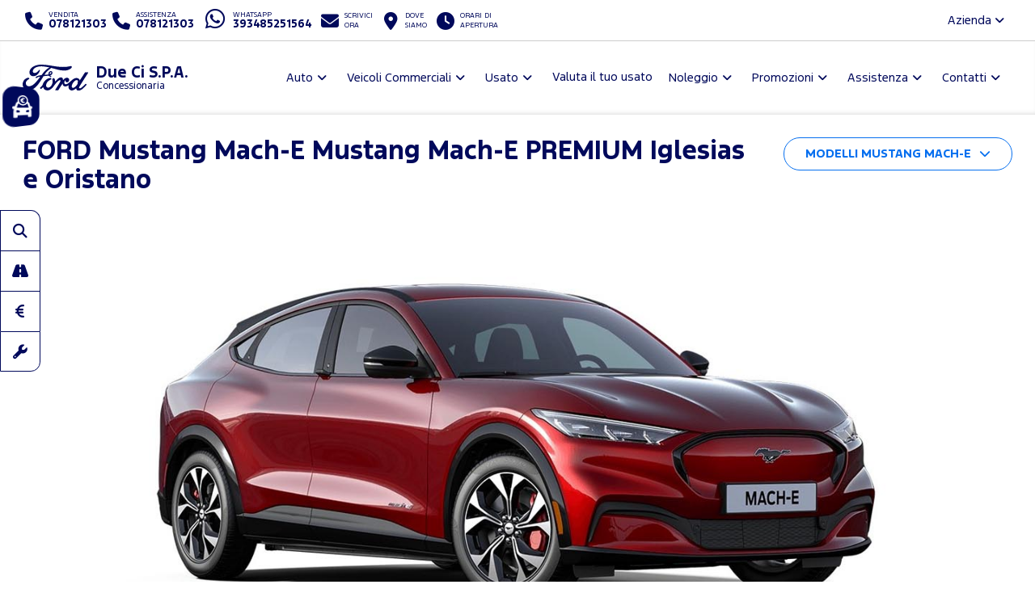

--- FILE ---
content_type: text/html; charset=utf-8
request_url: https://www.forddueci.it/ford-gamma-auto-carboniaiglesias/mustangmache/mustang-mach-e-premium-39373
body_size: 72970
content:



<!DOCTYPE html>
<html lang="it">
<head>

	<script>
		dataLayer = [];
		dataLayer.push({ "dealer": "DUE CI S.P.A." });
		var modalIds = [];

		//var _iub = _iub || [];
		// _iub.csConfiguration = {
		// 	"lang": "it"
		// };


		// _iub.csConfiguration = {
		// 	"floatingPreferencesButtonIcon": false,
		// 	"askConsentAtCookiePolicyUpdate": true,
		// 	"consentOnContinuedBrowsing": false,
		// 	"perPurposeConsent": true,
		// 	"whitelabel": true,
		// 	"lang": "it",
		// 	"siteId": 2107884,
		// 	"floatingPreferencesButtonDisplay": false, //"anchored-bottom-left",
		// 	"cookiePolicyId": 63682995,
		// 	"floatingPreferencesButtonCaption": ""
		// };
	</script>



	<meta charset="utf-8" />
	<meta http-equiv="X-UA-Compatible" content="IE=edge">
	<meta name="viewport" content="width=device-width, initial-scale=1.0" />
	
    <meta name="description" content="Ford Mustang Mach-E Mustang Mach-E PREMIUM Iglesias Oristano Carbonia disponibile da Due Ci. Scegli l&#x27;allestimento adatto a te. Scopri tutti i vantaggi e le promozioni attive su Mustang Mach-E.">

	<title>Ford Mustang Mach-E Mustang Mach-E PREMIUM Iglesias Oristano Carbonia Due Ci Concessionario Ufficiale</title>
	<link rel="shortcut icon" type="image/x-icon" href="/favicon.ico?v=tHF79FHn2GdiSUXzr6WbmtBwlxRG7EK3kmKXf27s2Co">



	<link rel="stylesheet" href="/lib/bootstrap/dist/css/bootstrap.min.css?v=Qry4suqm7ip9yo-GDpIk-955Tlh1HW9UhqHZJN9odD4" />
	<link rel="stylesheet" href="/css/site.min.css?v=61kq2E8huAExK4Yb5QVVDU3NHsxCRPCehWePQoJ3bDI" />
	<link rel="stylesheet" href="https://cdnjs.cloudflare.com/ajax/libs/font-awesome/6.5.2/css/all.min.css" integrity="sha512-SnH5WK+bZxgPHs44uWIX+LLJAJ9/2PkPKZ5QiAj6Ta86w+fsb2TkcmfRyVX3pBnMFcV7oQPJkl9QevSCWr3W6A==" crossorigin="anonymous" referrerpolicy="no-referrer" />

	<script src="https://cdnjs.cloudflare.com/ajax/libs/modernizr/2.8.3/modernizr.min.js"></script>
	
    <link href="/css/model-details.min.css?v=yMO9rbioTXAqdajF91qd6wg6mdQXmRsO0Dyg4RDSpnA" rel="stylesheet" />
    <link href="https://cdnjs.cloudflare.com/ajax/libs/OwlCarousel2/2.2.1/assets/owl.carousel.min.css" rel="stylesheet" />
    <link href="https://cdnjs.cloudflare.com/ajax/libs/photoswipe/4.1.2/photoswipe.min.css" rel="stylesheet" />
    <link href="https://cdnjs.cloudflare.com/ajax/libs/photoswipe/4.1.2/default-skin/default-skin.min.css" rel="stylesheet" />
    <link href="https://cdnjs.cloudflare.com/ajax/libs/bootstrap-datetimepicker/4.17.47/css/bootstrap-datetimepicker.min.css" rel="stylesheet" />






	<!-- Google Tag Manager -->
	<!-- End Google Tag Manager -->
	<!-- Google Tag Manager / Container for Adobe DTM -->
	<script>
		(function (w, d, s, l, i) {
			w[l] = w[l] || []; w[l].push({
				'gtm.start':
					new Date().getTime(), event: 'gtm.js'
			}); var f = d.getElementsByTagName(s)[0],
				j = d.createElement(s), dl = l != 'dataLayer' ? '&l=' + l : ''; j.async = true; j.src =
					'https://www.googletagmanager.com/gtm.js?id=' + i + dl; f.parentNode.insertBefore(j, f);
		})(window, document, 'script', 'dataLayer', 'GTM-5KD5PZV');</script>
	<!-- End Google Tag Manager -->


		<!-- Google Tag Manager for GA4 -->
		<script>
		(function (w, d, s, l, i) {
			w[l] = w[l] || []; w[l].push({
				'gtm.start':
				new Date().getTime(), event: 'gtm.js'
			}); var f = d.getElementsByTagName(s)[0],
				j = d.createElement(s), dl = l != 'dataLayer' ? '&l=' + l : ''; j.async = true; j.src =
					'https://www.googletagmanager.com/gtm.js?id=' + i + dl; f.parentNode.insertBefore(j, f);
			})(window, document, 'script', 'dataLayer', 'GTM-5P9TP5Z');
		</script>
		<!-- End Google Tag Manager for GA4 -->

		<script>
			!function (f, b, e, v, n, t, s) {
				if (f.fbq) return; n = f.fbq = function () {
					n.callMethod ?
						n.callMethod.apply(n, arguments) : n.queue.push(arguments)
				};
				if (!f._fbq) f._fbq = n; n.push = n; n.loaded = !0; n.version = '2.0';
				n.queue = []; t = b.createElement(e); t.async = !0;
				t.src = v; s = b.getElementsByTagName(e)[0];
				s.parentNode.insertBefore(t, s)
			}(window, document, 'script', 'https://connect.facebook.net/en_US/fbevents.js');
			fbq('init', '221527469178826');
		</script>
		


	<script type="application/ld+json">
		{
		"@context" : "http://schema.org",
		"@type" : "Organization",
		"url" : "https://www.forddueci.it",
		"logo": "https://www.forddueci.it/img/brand/ford-go-further.png",
		"legalName": "due ci",
		"email": "postmaster@dueci.gbsnet.it",
		"vatID": "02034130928",
		"contactPoint" : [
		{
		"@type" : "ContactPoint",
		"telephone" : "&#x2B;39078121303",
		"contactType" : "sales",
		"areaServed" : "IT"
		},
		{
		"@type" : "ContactPoint",
		"telephone" : "&#x2B;39078121303",
		"contactType" : "customer service",
		"areaServed" : "IT"
		}
		],
		"brand":
		{
		"@type" : "Organization",
		"legalName": "Ford Italia S.p.A.",
		"url": "https://www.ford.it",
		"address": {
		"@type": "PostalAddress",
		"addressLocality": "Roma, Italia",
		"postalCode": "00143",
		"streetAddress": "Via A. Argoli, 54"
		}
		},
		"memberOf":
		{
		"@type" : "Organization",
		"legalName": "Ford Italia S.p.A.",
		"url": "https://www.ford.it",
		"address": {
		"@type": "PostalAddress",
		"addressLocality": "Roma, Italia",
		"postalCode": "00143",
		"streetAddress": "Via A. Argoli, 54"
		}
		}
		}
	</script>
	<script type="application/ld+json">
		{
		"@context" : "http://schema.org",
		"@type" : "WebSite",
		"name" : "DUE CI S.P.A.",
		"url" : "https://www.forddueci.it"
		}
	</script>


	<!--Adobe-Ford data layer-->
	<script type="text/javascript">
		var digitaldata = digitaldata || {};
		digitaldata = {
			page: {
				variantName: '',
				dealerID: '63000'
			},
			vehicle: {
				nameplate: ''
			}
		};
	</script>
	
	
	

		<script src="//assets.adobedtm.com/1db89c73e928/f628046f98fe/launch-aacf9f154207.min.js" async></script>
	



</head>

<body>
	<!-- Google Tag Manager (noscript) -->
	<noscript>
		<iframe src="https://www.googletagmanager.com/ns.html?id=GTM-KR69QJ4"
				height="0" width="0" style="display:none;visibility:hidden"></iframe>
	</noscript>
	<noscript>
		<iframe src="https://www.googletagmanager.com/ns.html?id=GTM-5KD5PZV"
				height="0" width="0" style="display:none;visibility:hidden"></iframe>
	</noscript>
	<noscript>
		<iframe src="https://www.googletagmanager.com/ns.html?id=GTM-5P9TP5Z"
				height="0" width="0" style="display:none;visibility:hidden"></iframe>
	</noscript>
	<!-- End Google Tag Manager (noscript) -->

	<div id="main-container">

		<header id="header" class="hidden-print">
			<div class="container-fluid">

				<div id="top-bar">
					<ul class="contact-items list-inline">
						<li id="phone-toggle" class="dropdown visible-xs-inline-block visible-sm-inline-block">
							<a data-toggle="dropdown" href="#" class="dropdown-toggle">
								<i class="fa fa-fw fa-phone"></i>
							</a>
						</li>
						<li id="phone-main" class="dropdown-item">
							<a href="tel:078121303">
								<i class="fa fa-fw fa-phone hidden-xs hidden-sm"></i>
								<span>
									<small>Vendita</small>
									<strong class="ctc ctc-vendita">
										078121303
									</strong>
								</span>
							</a>
						</li>
						<li id="phone-service" class="dropdown-item">
							<a href="tel:078121303">
								<i class="fa fa-fw fa-phone hidden-xs hidden-sm"></i>
								<span>
									<small>Assistenza</small>
									<strong class="ctc ctc-service">
										078121303
									</strong>
								</span>
							</a>
						</li>

							<li id="phone-whatsapp">
								<a href="https://wa.me/393485251564" target="_blank">
									<i class="fab fa-fw fa-whatsapp fa-2x"></i>
									<span class="hidden-xs hidden-sm">
										<small>Whatsapp</small>
										<strong class="ctc ctc-service">393485251564</strong>
									</span>
								</a>
							</li>

							<li id="main-email">
								<a href="/contattaci-ora">
									<i class="fa fa-fw fa-envelope"></i>
									<span class="hidden-xs hidden-sm">
										<small>Scrivici <br />ora</small>
									</span>
								</a>
							</li>
						<li id="main-office">
							<a href="/dove-siamo">
								<i class="fa fa-fw fa-map-marker-alt"></i>
								<span class="hidden-xs hidden-sm">
									<small>Dove <br />siamo</small>
								</span>
							</a>
						</li>
						<li id="main-timetables" class="hidden-xs hidden-sm">
							<a href="/dove-siamo" class="scroll-to">
								<i class="fa fa-fw fa-clock"></i>
								<span class="hidden-xs">
										<small>Orari di <br />apertura</small>
								</span>
							</a>
						</li>
					</ul>
					<ul class="company-items list-inline pull-right hidden-xs hidden-sm ">
						<li id="company-nav" class="dropdown">
							<a data-toggle="dropdown">Azienda <i class="fa fa-angle-down"></i></a>
							<ul class="dropdown-menu">
								

										<li><a href="/guida-allacquisto/esplorazione-continua-carboniaiglesias">Esplorazione Continua</a></li>
								<li><a href="/guida-allacquisto/lavora-con-noi-carboniaiglesias">Lavora con noi</a></li>
							</ul>
						</li>
					</ul>
				</div>

				<nav id="header-nav" class="navbar navbar-default mega">

					

						<div class="navbar-header">
							<a class="navbar-brand d-flex align-items-center" href="/">
								<span class="brand-img">
									<img src="/img/brand/ford_oval_blue_logo.svg?v=R4QSQbKFaJMptfThcfQw2GnDRPsZ3T4iwDX-XJKn7XY" alt="due ci" />
								</span>
								<h1 class="dealer-name">
									Due Ci S.P.A.
										<span class="small d-block">Concessionaria</span>
								</h1>
							</a>
							<button type="button" class="navbar-toggle collapsed" data-toggle="collapse" data-target="#main-nav" aria-expanded="false">
								<span class="label-menu">Menu</span>
								<i class="fa fa-bars"></i>
								<i class="fa fa-times"></i>
							</button>
						</div>

						<div class="collapse navbar-collapse navbar-right" id="main-nav">
							<ul class="nav navbar-nav">

								<li class="dropdown">
									<a href="#" class="dropdown-toggle" data-toggle="dropdown" role="button" aria-haspopup="true" aria-expanded="false">Auto</a>
									<ul class="dropdown-menu">
											<li><a href="/ford-gamma-auto-carboniaiglesias">Gamma</a></li>

											<li><a href="/auto-carboniaiglesias/nuove">Pronta Consegna</a></li>
												<li><a href="/guida-allacquisto/video-consegna">Scopri la tua Ford</a></li>
												<li><a href="/assistenza/ford-pass-carboniaiglesias">Ford app</a></li>

														<li><a href="/guida-allacquisto/ricarica-domestica-carboniaiglesias">Ricarica Domestica</a></li>
														<li><a href="/guida-allacquisto/gamma-elettrica-ford-carboniaiglesias">Gamma elettrica Ford</a></li>
														<li><a href="/guida-allacquisto/gamma-ford-carboniaiglesias">Gamma Ford</a></li>
														<li><a href="/guida-allacquisto/consegna-domicilio-carboniaiglesias">Consegna a domicilio</a></li>
									</ul>
								</li>


								<li class="dropdown ">
									<a href="#" class="dropdown-toggle" data-toggle="dropdown" role="button" aria-haspopup="true" aria-expanded="false">Veicoli Commerciali</a>
									<ul class="dropdown-menu">
											<li><a href="/ford-veicoli-commerciali-gamma-carboniaiglesias">Gamma</a></li>

											<li><a href="/veicoli-commerciali-carboniaiglesias/nuove">Pronta Consegna</a></li>
												<li><a href="/assistenza/ford-pro-carboniaiglesias">Ford Pro</a></li>
												<li><a href="/assistenza/ford-service-pro-carboniaiglesias">Ford Pro Service</a></li>
												<li><a href="/assistenza/ford-liive-carboniaiglesias">FordLiive</a></li>

														<li><a href="/guida-allacquisto/veicoli-commerciali-elettrici-carboniaiglesias">Veicoli Commerciali 100% elettrici</a></li>
														<li><a href="/guida-allacquisto/intelligence-carboniaiglesias">Ford Pro&#x2122; Software</a></li>
														<li><a href="/guida-allacquisto/ricarica-carboniaiglesias">Ricarica Ford</a></li>
									</ul>
								</li>

									<li class="dropdown">
										<a href="#" class="dropdown-toggle" data-toggle="dropdown" role="button" aria-haspopup="true" aria-expanded="false">Usato</a>
										<ul class="dropdown-menu">
											<li><a href="/auto-carboniaiglesias/usate">Auto</a></li>
											<li><a href=" /veicoli-commerciali-carboniaiglesias/usate" class="">Veicoli Commerciali</a></li>
											<li><a href="/ford-approved">Programma Usato Ford Approved</a></li>
											<li><a href="/auto-carboniaiglesias?fordapproved=true" class="">Usato Ford Approved</a></li>
											<li><a href="/auto-carboniaiglesias/km0" class="hidden">Auto km 0</a></li>

										</ul>
									</li>
									<li>
										<a href="/valutazione-usato" role="button">Valuta il tuo usato</a>
									</li>



									<li class="dropdown">
										<a href="#" class="dropdown-toggle" data-toggle="dropdown" role="button" aria-haspopup="true" aria-expanded="false">Noleggio</a>
										<ul class="dropdown-menu">
													<li><a href="/noleggio-carboniaiglesias/noleggio-ford">Noleggio Ford</a></li>
											<li><a href="/promozioni-noleggio-lungo-termine-e-leasing-ford-business-carboniaiglesias">Promozioni Noleggio e Leasing</a></li>
										</ul>
									</li>
								<li class="dropdown">
									<a href="#" class="dropdown-toggle" data-toggle="dropdown" role="button" aria-haspopup="true" aria-expanded="false">Promozioni</a>
									<ul class="dropdown-menu">
												<li><a href="/promozioni-auto-carboniaiglesias">Auto</a></li>
												<li><a href="/promozioni-veicoli-commerciali-carboniaiglesias">Veicoli Commerciali</a></li>
												<li><a href="/promozioni/Vetrina-Ecobonus-2025-carboniaiglesias">Vetrina Ecobonus 2025</a></li>
									</ul>
								</li>



								<li class="dropdown">
									<a href="#" class="dropdown-toggle" data-toggle="dropdown" role="button" aria-haspopup="true" aria-expanded="false">Assistenza</a>
									<ul class="dropdown-menu">
											<li><a href="/assistenza/prenota-intervento-officina-ford-carboniaiglesias">Prenota il tagliando</a></li>
										<li><a href="/assistenza/libera-il-tuo-tempo-carboniaiglesias">Libera il tuo tempo</a></li>
											<li><a href="/promozioni-ford-value-service-5plus-carboniaiglesias">Promozioni Ford Value Service 5+</a></li>											
											<li><a href="/promozioni-pneumatici-carboniaiglesias">Promozioni Pneumatici</a></li>											
										<li><a href="/assistenza/pacchetti-manutenzione-ford-carboniaiglesias">Pacchetti di manutenzione</a></li>
										<li><a href="/assistenza/ford-protect-carboniaiglesias">Ford Protect</a></li>

													<li><a href="/assistenza/ford-liive-carboniaiglesias">FordLiive</a></li>
													<li><a href="/assistenza/ford-service-pro-carboniaiglesias">Ford Pro Service</a></li>
									</ul>
								</li>
								<li class="dropdown">
									<a href="#" class="dropdown-toggle" data-toggle="dropdown" role="button" aria-haspopup="true" aria-expanded="false">Contatti</a>
									<ul class="dropdown-menu">
										<li><a href="/dove-siamo">Concessionaria</a></li>
												<li><a href="/altre-sedi/officine">Officine</a></li>
												<li><a href="/altre-sedi/carrozzerie">Carrozzerie</a></li>
											<li><a href="/contattaci-ora">Contattaci ora</a></li>
											<li><a href="/richiedi-preventivo-ford">Chiedi un preventivo</a></li>
											<li><a href="/test-drive-ford">Prenota un test drive</a></li>
										
										<li><a href="/guida-allacquisto/lavora-con-noi-carboniaiglesias">Lavora con noi</a></li>

									</ul>
								</li>

								<li class="dropdown visible-xs visible-sm ">
									<a href="#" class="dropdown-toggle" data-toggle="dropdown" role="button" aria-haspopup="true" aria-expanded="false">L'azienda</a>
									<ul class="dropdown-menu">

												<li><a href="/guida-allacquisto/esplorazione-continua-carboniaiglesias">Esplorazione Continua</a></li>
										<li><a href="/guida-allacquisto/lavora-con-noi-carboniaiglesias">Lavora con noi</a></li>

									</ul>
								</li>


							</ul>
						</div>
					
					


				</nav>

			</div>
		</header>

		<main id="main">
			




<div id="version-details">

    <section id="page-top" class="page-headings">
        <div class="container-fluid">
            <div class="bg bg-default">
                <div class="row">
                    <div class="col-md-9 col-sm-6 col-xs-12">
                        <h1>FORD <strong> Mustang Mach-E Mustang Mach-E PREMIUM Iglesias e Oristano</strong></h1>
                    </div>
                    <div class="col-md-3 col-sm-6 col-xs-12">
                        <div id="sub-nav">
                            <div class="dropdown">
                                <button id="subNavDD" class="btn btn-block btn-default" data-target="#" data-toggle="dropdown" role="button" aria-haspopup="true" aria-expanded="false">Modelli  Mustang Mach-E</button>
                                <ul class="dropdown-menu" aria-labelledby="subNavDD">
                                    <li><a href="/ford-gamma-auto-carboniaiglesias/mustang-mach-e-31921">Introduzione</a></li>
                                        <li class=""><a href="/ford-gamma-auto-carboniaiglesias/mustangmache/mustang-mach-e-39375">Mustang Mach-E</a></li>
                                        <li class="active"><a href="/ford-gamma-auto-carboniaiglesias/mustangmache/mustang-mach-e-premium-39373">Mustang Mach-E PREMIUM</a></li>
                                        <li class=""><a href="/ford-gamma-auto-carboniaiglesias/mustangmache/mustang-mach-e-gt-39377">Mustang Mach-E GT</a></li>

                                </ul>
                            </div>
                        </div>
                    </div>
                </div>
            </div>
        </div>
    </section>

        <section id="model-slider">
            <div class="container-fluid">
                <div class="owl-carousel slide-items">
                        <div class="slide">
                            <a title=" Mustang Mach-E Mustang Mach-E PREMIUM">
                                <span class="slide-image">
                                    <picture>
                                        <img src="https://smilenet.euwest01.umbraco.io/media/14677/mustang-mach-e-awd-slider-1.jpg" alt=" Mustang Mach-E Mustang Mach-E PREMIUM" />
                                    </picture>
                                </span>
                            </a>
                        </div>


                </div>
            </div>
        </section>

    <section id="model-promo">
        <div class="container-fluid">
            <div class="bg bg-default shadow-default">
                <div class="promo-item">
                    <div class="row">

                            <div class="col-sm-12">
                                <div class="promo-link"><a href="/promozioni-auto-carboniaiglesias/mustangmache-35100">Scopri le promozioni <i class="fa fa-fw fa-chevron-right"></i></a></div>
                            </div>


                    </div>
                </div>
            </div>
        </div>
    </section>

    <section id="model-form" class="">
        <div class="container-fluid">
            <ul class="nav nav-tabs" role="tablist">
                <li role="presentation" class="active"><a href="#model-form-info" data-form="#model-form-info" aria-controls="model-form-info" role="tab" data-toggle="tab">Preventivo</a></li>
                <li role="presentation"><a href="#model-form-testdrive" data-form="#model-form-testdrive" aria-controls="model-form-testdrive" role="tab" data-toggle="tab">Test drive</a></li>
            </ul>
            <div class="tab-content leadTab">

                <div role="tabpanel" class="tab-pane fade in active" id="model-form-info">

                    <div class="form-disclaimer intro">
                        <p>
                            La Ford Italia S.p.A. tratterà i tuoi dati personali riportati di seguito per dar corso alla tua richiesta. I tuoi dati potranno essere condivisi con il FordPartner per consentirci di evadere la tua richiesta.
                            Per maggiori informazioni sul trattamento dei tuoi dati, l'eventuale trasferimento all'estero nonchè sui tuoi diritti, si prega di consultare l'<a href="/privacy" target="_blank">Informativa Privacy</a> della Ford.
                        </p>
                    </div>

                    <form method="post" class="form row" id="formInfo">
                        <input type="hidden" name="category_id" id="category_id" value="1" />
                        <input type="hidden" name="modello_interesse" id="modello_interesse" value=" Mustang Mach-E" />
                        <input type="hidden" name="privacy_sms" id="privacy_sms" value="no" />
                        <input type="hidden" name="privacy_postale" id="privacy_postale" value="no" />


                        <div class="form-group required col-md-3 col-sm-6 col-xs-12">
                            <input id="nome" name="nome" type="text" class="form-control" maxlength="50" placeholder="Nome*" required />
                        </div>

                        <div class="form-group required col-md-3 col-sm-6 col-xs-12">
                            <input id="cognome" name="cognome" type="text" class="form-control" maxlength="80" placeholder="Cognome*" required />
                        </div>

                        <div class="form-group required col-md-3 col-sm-6 col-xs-12">
                            <input id="email" name="email" type="email" class="form-control" maxlength="100" placeholder="E-mail*" required />
                        </div>

                        <div class="form-group required col-md-3 col-sm-6 col-xs-12">
                            <input id="telefono" name="telefono" type="tel" class="form-control" maxlength="25" placeholder="Telefono*" required />
                        </div>


                        <div class="form-group required col-md-12 col-sm-12 col-xs-12">
                            <textarea id="note" name="note" rows="2" maxlength="500" class="form-control" placeholder="Messaggio*" required>Desidero essere contattato per maggiori informazioni e preventivi su FORD  Mustang Mach-E Mustang Mach-E PREMIUM</textarea>
                        </div>

                        <div class="col-md-12 col-sm-12 col-xs-12">

                            <div class="form-group hidden">
                                <div class="checkbox">
                                    <label for="privacy_servizio">
                                        <input id="privacy_servizio" name="privacy_servizio" type="checkbox" value="si" maxlength="3" checked />
                                        Acconsento al <a href="/privacy" target="_blank">trattamento dei dati</a>
                                    </label>
                                    <span class="error-label hidden">Per proseguire è necessario dare il consenso</span>
                                </div>
                            </div>

                            <div class="form-disclaimer marketing" id="form-disclaimer-mrk">

                                <h5>
                                    <a class="mrk-ford-title collapsed" role="button" data-toggle="collapse" data-parent="#mrk-ford" href="#mrk-ford" aria-expanded="true" aria-controls="mrk-ford">Comunicazioni Marketing Ford</a>
                                </h5>
                                <label class="radio-inline"><input type="radio" id="privacy_mail_si" name="privacy_mail" value="si" required><strong>Acconsento</strong></label>
                                <label class="radio-inline"><input type="radio" id="privacy_mail_no" name="privacy_mail" value="no" required><strong>Non acconsento</strong></label>
                                <div id="mrk-ford" class="collapse" role="tabpanel" aria-labelledby="form-disclaimer-mrk">
                                    <p>
                                        Letta l’<a href="/privacy" target="_blank"><strong>Informativa Privacy</strong></a> che ti preghiamo di leggere, acconsenti al trattamento dei tuoi dati personali per finalità di marketing tramite e-mail, posta, sms e telefono fisso/mobile con o senza operatore.
                                    </p>
                                </div>

                            </div>


                            <div class="form-disclaimer marketing " id="form-disclaimer-partnermrk">
                                <h5>
                                    <a class="mrk-ford-title collapsed" role="button" data-toggle="collapse" data-parent="#mrk-partner-ford" href="#mrk-partner-ford" aria-expanded="true" aria-controls="mrk-partner-ford">
                                        Comunicazioni dei dati al Ford Partner Due Ci per attività di Marketing
                                    </a>
                                </h5>
                                <label class="radio-inline"><input type="radio" name="privacy_telefono" required value="si"><strong>Acconsento</strong></label>
                                <label class="radio-inline"><input type="radio" name="privacy_telefono" required value="no"><strong>Non acconsento</strong></label>
                                <div id="mrk-partner-ford" class="collapse" role="tabpanel" aria-labelledby="form-disclaimer-partnermrk">
                                    <p>
                                        Con il tuo consenso la Ford Italia S.p.A. comunicherà i tuoi dati personali al Ford Partner Due Ci che li potrà trattare per inviare comunicazioni commerciali e/o promozionali su prodotti e servizi da questi offerti, nonchè effettuare ricerche di mercato (“Marketing terze Parti).
                                        Letta l’<a href="/privacy-ford-partner" target="_blank"><strong>informativa Privacy</strong></a>, acconsenti al trattamento dei tuoi dati personali per finalità di marketing tramite e-mail, posta, sms e telefono fisso/mobile con o senza operatore.
                                    </p>
                                </div>
                            </div>



                            <div class="form-submit">
                                <input type="submit" value="Invia la richiesta" class="btn btn-block btn-primary" />
                            </div>

                        </div>

                    <input name="__RequestVerificationToken" type="hidden" value="CfDJ8Mu6LGGXif9GlhgUEaTyBKPjNjiA_61PG6Kj5iWDd3oG5HhUstnLHWyDWvtgd7QRrnvTqmmKar_C1lUGTl6pCI8Q0HQ3NwqiNY4ssH6q4OPo8qRyS6lxaHcLq6JvrgpdkF67fbyay5r3Tv9UWJUWSUY" /></form>

                </div>

                <div role="tabpanel" class="tab-pane fade leadTab" id="model-form-testdrive">

                    <div class="form-disclaimer intro">
                        <p>
                            Ford Italia S.p.A. tratterà i tuoi dati personali riportati di seguito per dar corso alla tua richiesta e per fornire le informazioni che hai richiesto. I tuoi dati potranno essere condivisi con il FordPartner per consentirci di evadere la tua richiesta.
                            Per maggiori informazioni sul trattamento dei tuoi dati, l'eventuale trasferimento all'estero nonché sui tuoi diritti, si prega di consultare l'<a href="/privacy" target="_blank">Informativa Privacy</a> della Ford.
                        </p>
                        <p>
                            <h6>QUESTA NON È UNA PRENOTAZIONE: SARAI RICONTATTATO DAI NOSTRI CONSULENTI PER CONFERMARE DATA E ORA DEL TEST DRIVE</h6>
                        </p>
                    </div>

                    <form method="post" class="form row" id="formTestDrive">
                        <input type="hidden" name="category_id" id="category_id" value="3" />
                        <input type="hidden" name="modello_interesse" id="modello_interesse" value=" Mustang Mach-E" />
                        <input type="hidden" name="privacy_sms" id="privacy_sms" value="no" />


                        <div class="form-group required col-md-3 col-sm-6 col-xs-12">
                            <input id="nome" name="nome" type="text" class="form-control" maxlength="50" placeholder="Nome*" required />
                        </div>

                        <div class="form-group required col-md-3 col-sm-6 col-xs-12">
                            <input id="cognome" name="cognome" type="text" class="form-control" maxlength="80" placeholder="Cognome*" required />
                        </div>

                        <div class="form-group required col-md-3 col-sm-6 col-xs-12">
                            <input id="email" name="email" type="email" class="form-control" maxlength="100" placeholder="E-mail*" required />
                        </div>

                        <div class="form-group required col-md-3 col-sm-6 col-xs-12">
                            <input id="telefono" name="telefono" type="tel" class="form-control" maxlength="25" placeholder="Telefono*" required />
                        </div>


                        <div class="form-group col-md-3 col-sm-6 col-xs-12">
                            <div class="input-group datepicker" id="service-date">
                                <input id="preferenza_data" name="preferenza_data" type="text" class="form-control" maxlength="30" placeholder="Preferenza appuntamento" />
                                <span class="input-group-addon">
                                    <span class="fa fa-calendar"></span>
                                </span>
                            </div>
                        </div>

                        <div class="form-group required col-md-9 col-sm-12 col-xs-12">
                            <textarea id="note" name="note" rows="2" maxlength="500" class="form-control" placeholder="Messaggio*" required>Desidero essere contattato per un test drive su FORD  Mustang Mach-E Mustang Mach-E PREMIUM</textarea>
                        </div>

                        <div class="col-md-12 col-sm-12 col-xs-12">

                            <div class="form-group privacy hidden">
                                <div class="checkbox">
                                    <label for="privacy_servizio">
                                        <input id="privacy_servizio" name="privacy_servizio" type="checkbox" value="si" maxlength="3" checked />
                                        Acconsento al <a href="/privacy" target="_blank">trattamento dei dati</a>
                                    </label>
                                    <span class="error-label hidden">Per proseguire è necessario dare il consenso</span>
                                </div>
                            </div>


                            <div class="form-disclaimer marketing" id="form-disclaimer-mrk">
                                <h5>
                                    <a class="mrk-ford-title collapsed" role="button" data-toggle="collapse" data-parent="#mrk-ford2" href="#mrk-ford2" aria-expanded="true" aria-controls="mrk-ford2">Comunicazioni Marketing Ford</a>
                                </h5>

                                <label class="radio-inline"><input type="radio" name="privacy_mail" value="si" required><strong>Acconsento</strong></label>
                                <label class="radio-inline"><input type="radio" name="privacy_mail" value="no" required><strong>Non acconsento</strong></label>

                                <div id="mrk-ford2" class="collapse" role="tabpanel" aria-labelledby="form-disclaimer-mrk">
                                    <p>
                                        Letta l’<a href="/privacy" target="_blank"><strong>Informativa Privacy</strong></a> che ti preghiamo di leggere, acconsenti al trattamento dei tuoi dati personali per finalità di marketing tramite e-mail, posta, sms e telefono fisso/mobile con o senza operatore.
                                    </p>
                                </div>
                            </div>


                            <div class="form-disclaimer marketing " id="form-disclaimer-partnermrk">
                                <h5>
                                    <a class="mrk-ford-title collapsed" role="button" data-toggle="collapse" data-parent="#mrk-partner-ford2" href="#mrk-partner-ford2" aria-expanded="true" aria-controls="mrk-partner-ford2">
                                        Comunicazioni dei dati al Ford Partner Due Ci per attività di Marketing
                                    </a>
                                </h5>
                                <label class="radio-inline"><input type="radio" name="privacy_telefono" required value="si"><strong>Acconsento</strong></label>
                                <label class="radio-inline"><input type="radio" name="privacy_telefono" required value="no"><strong>Non acconsento</strong></label>
                                <div id="mrk-partner-ford2" class="collapse" role="tabpanel" aria-labelledby="form-disclaimer-partnermrk">
                                    <p>
                                        Con il tuo consenso la Ford Italia S.p.A. comunicherà i tuoi dati personali al Ford Partner Due Ci che li potrà trattare per inviare comunicazioni commerciali e/o promozionali su prodotti e servizi da questi offerti, nonchè effettuare ricerche di mercato (“Marketing terze Parti).
                                        Letta l’<a href="/privacy-ford-partner" target="_blank"><strong>informativa Privacy</strong></a>, acconsenti al trattamento dei tuoi dati personali per finalità di marketing tramite e-mail, posta, sms e telefono fisso/mobile con o senza operatore.
                                    </p>
                                </div>
                            </div>

                            <div class="form-disclaimer marketing" id="form-disclaimer-partnermrk">
                                <h5>
                                    <a class="mrk-ford-title collapsed" role="button" data-toggle="collapse" data-parent="#mrk-partner-ford-profilazione" href="#mrk-partner-ford-profilazione" aria-expanded="true" aria-controls="mrk-partner-ford-profilazione">
                                        Consenso alla profilazione
                                    </a>
                                </h5>
                                <label class="radio-inline"><input type="radio" name="privacy_postale" required value="si"><strong>Acconsento</strong></label>
                                <label class="radio-inline"><input type="radio" name="privacy_postale" required value="no"><strong>Non acconsento</strong></label>
                                <div id="mrk-partner-ford-profilazione" class="collapse" role="tabpanel" aria-labelledby="form-disclaimer-partnermrk-profilazione">
                                    <p>
                                        Attività di profilazione al fine di migliorare l'offerta di prodotti e servizi, come indicato al paragrafo "Modalità di utilizzo dei tuoi dati personali" della
                                        <a href="/privacy" target="_blank"><strong>Informativa Privacy</strong></a>
                                    </p>
                                </div>
                            </div>


                            <div class="form-submit">
                                <input type="submit" value="Invia la richiesta" class="btn btn-block btn-primary" />
                            </div>

                        </div>

                    <input name="__RequestVerificationToken" type="hidden" value="CfDJ8Mu6LGGXif9GlhgUEaTyBKPjNjiA_61PG6Kj5iWDd3oG5HhUstnLHWyDWvtgd7QRrnvTqmmKar_C1lUGTl6pCI8Q0HQ3NwqiNY4ssH6q4OPo8qRyS6lxaHcLq6JvrgpdkF67fbyay5r3Tv9UWJUWSUY" /></form>
                </div>

            </div>
        </div>
    </section>



    <section id="version-specs">
        <div class="container-fluid">

            <ul class="nav nav-tabs" role="tablist">
                <li role="presentation" class="active"><a href="#model-engines" aria-controls="model-engines" role="tab" data-toggle="tab">Motorizzazioni</a></li>
                <li role="presentation"><a href="#model-dimensions" aria-controls="model-dimensions" role="tab" data-toggle="tab">Dimensioni</a></li>
            </ul>

            <div class="bg bg-light">
                <div class="tab-content">

                    <div role="tabpanel" class="tab-pane fade in active" id="model-engines">
                            <h3>5 porte</h3>
                            <div class="table-responsive">
                                <table class="table">
                                    <thead>
                                        <tr>
                                            <th>Motore</th>
                                            <th>Alimentazione</th>
                                            <th>Cambio</th>
                                            <th>Trazione</th>
                                            <th>Consumi ed emissioni WLTP</th>
                                            <th>Classe Emissioni</th>
                                        </tr>
                                    </thead>
                                    <tbody>
                                        <tr>
                                            <td>Extended Range 294CV (216 KW)</td>
                                            <td>Elettrica</td>
                                            <td>Automatico</td>
                                            <td>AWD</td>
                                        <td>

                                                    Emissioni CO2 ciclo misto: 0 g/km <br />
                                                
                                                    Consumo carburante Molto Alto: n.d. l/100 km<br />
                                                
                                                    Consumo carburante Alto: n.d. l/100 km<br />
                                                
                                                    Consumo carburante Basso: n.d. l/100 km<br />
                                                
                                                    Consumo carburante Medio: n.d. l/100 km<br />
                                                
                                                    Consumo carburante Misto: 17,3 kWh l/100 km
                                                                                        </td>
                                            <td>Euro 6,2</td>
                                        </tr>
                                        <tr>
                                            <td>Standard Range 269CV (198 KW)</td>
                                            <td>Elettrica</td>
                                            <td>Automatico</td>
                                            <td>Posteriore</td>
                                        <td>

                                                    Emissioni CO2 ciclo misto: 0 g/km <br />
                                                
                                                    Consumo carburante Molto Alto: n.d. l/100 km<br />
                                                
                                                    Consumo carburante Alto: n.d. l/100 km<br />
                                                
                                                    Consumo carburante Basso: n.d. l/100 km<br />
                                                
                                                    Consumo carburante Medio: n.d. l/100 km<br />
                                                
                                                    Consumo carburante Misto: 19,5 kWh l/100 km
                                                                                        </td>
                                            <td>Euro 6,2</td>
                                        </tr>
                                        <tr>
                                            <td>Extended Range 351CV (258 KW)</td>
                                            <td>Elettrica</td>
                                            <td>Automatico</td>
                                            <td>Posteriore</td>
                                        <td>

                                                    Emissioni CO2 ciclo misto: 0 g/km <br />
                                                
                                                    Consumo carburante Molto Alto: n.d. l/100 km<br />
                                                
                                                    Consumo carburante Alto: n.d. l/100 km<br />
                                                
                                                    Consumo carburante Basso: n.d. l/100 km<br />
                                                
                                                    Consumo carburante Medio: n.d. l/100 km<br />
                                                
                                                    Consumo carburante Misto: 18,8 kWh l/100 km
                                                                                        </td>
                                            <td>Euro 6,2</td>
                                        </tr>
                                    </tbody>
                                </table>
                            </div>
                    </div>

                    <div role="tabpanel" class="tab-pane fade" id="model-dimensions">
                            <h3>5 porte</h3>
                            <div class="table-responsive">
                                <table class="table text-right">
                                    <tbody>
                                        <tr>
                                            <th>Altezza (mm)</th>
                                            <td>1624</td>
                                        </tr>
                                        <tr>
                                            <th>Lunghezza (mm)</th>
                                            <td>1881</td>
                                        </tr>
                                        <tr>
                                            <th>Larghezza (mm)</th>
                                            <td>4713</td>
                                        </tr>
                                        <tr>
                                            <th>Bagagliaio (l)</th>
                                            <td>402</td>
                                        </tr>
                                    </tbody>
                                </table>
                            </div>
                    </div>

                </div>
            </div>

        </div>
    </section>

    <section id="model-cta" class="">
        <div class="container-fluid">
            <div class="bg bg-default text-center">
                <a class="btn btn-primary btn-block-xs scroll-to" href="#model-form">Richiedi un preventivo</a>
            </div>
        </div>
    </section>







        <div class="lineup-disclaimer text-muted small">
            <hr />
            <div class="bg">
                <h5>Informativa</h5>
                <p>Alcuni aspetti e dettagli dei prodotti descritti potrebbero aver subito modifiche dopo la redazione dei contenuti del presente sito anche per motivi legati alla produzione. Pertanto, alcuni dati relativi a dotazioni, esterni, prestazioni, dimensioni e pesi, consumo di carburante, costi di gestione etc. sono da considerarsi puramente indicativi. Inoltre, i prezzi di quanto riportato possono essere soggetti a modifiche o riportare eventuali errori. I prezzi inoltre si intendono raccomandati e non vincolanti per la rete dei Concessionari Autorizzati Ford. Le foto sono a scopo puramente illustrativo e alcune potrebbero mostrare accessori ed equipaggiamenti disponibili solo su richiesta. I colori disponibili potrebbero variare per motivi tecnici. Prezzi, equipaggiamenti di base, disposizioni e conseguenze legislative, giuridiche e fiscali valgono solo per l’Italia. Per ricevere informazioni più aggiornate si prega quindi di rivolgersi ad uno Showroom Ford.</p>
<p> </p>
            </div>
        </div>

</div>

<div id="sticky-cta" class="visible-xs visible-sm">
    <div class="container-fluid">
        <div class="row">
            <div class="col-xs-6">
                <a href="tel:078121303" class="btn btn-success btn-sm btn-block ctc ctc-vendita"><span>Chiamaci</span></a>
            </div>
            <div class="col-xs-6 ">
                <a href="#model-form" class="btn btn-primary btn-sm btn-block scroll-to">Preventivo</a>
            </div>
        </div>
    </div>
</div>

<div class="pswp" tabindex="-1" role="dialog" aria-hidden="true">
    <div class="pswp__bg"></div>
    <div class="pswp__scroll-wrap">
        <div class="pswp__container">
            <div class="pswp__item"></div>
            <div class="pswp__item"></div>
            <div class="pswp__item"></div>
        </div>
        <div class="pswp__ui pswp__ui--hidden">
            <div class="pswp__top-bar">
                <div class="pswp__counter"></div>
                <button class="pswp__button pswp__button--close" title="Chiudi (Esc)"></button>
                <button class="pswp__button pswp__button--share" title="Condividi"></button>
                <button class="pswp__button pswp__button--fs" title="Fullscreen"></button>
                <button class="pswp__button pswp__button--zoom" title="Zoom"></button>
                <div class="pswp__preloader">
                    <div class="pswp__preloader__icn">
                        <div class="pswp__preloader__cut">
                            <div class="pswp__preloader__donut"></div>
                        </div>
                    </div>
                </div>
            </div>
            <div class="pswp__share-modal pswp__share-modal--hidden pswp__single-tap">
                <div class="pswp__share-tooltip"></div>
            </div>
            <button class="pswp__button pswp__button--arrow--left" title="Precedente (freccia sx)"></button>
            <button class="pswp__button pswp__button--arrow--right" title="Successiva (freccia dx)"></button>
            <div class="pswp__caption">
                <div class="pswp__caption__center"></div>
            </div>
        </div>
    </div>
</div>



		</main>

		<div id="sticky-nav" class="hidden-print visible-md visible-lg">
			<a class="btn btn-default _btn-primary" href="/auto-carboniaiglesias">
				<i class="fa fa-fw fa-search"></i>
				<span>Ricerca auto</span>
			</a>
				<a class="btn btn-default _btn-primary" href="/test-drive-ford">
					<i class="fa fa-fw fa-road"></i>
					<span>Prenota un Test drive</span>
				</a>
				<a class="btn btn-default _btn-primary" href="/richiedi-preventivo-ford">
					<i class="fa fa-fw fa-euro-sign"></i>
					<span>Chiedi un Preventivo</span>
				</a>
				<a class="btn btn-default _btn-primary" href="/assistenza/prenota-intervento-officina-ford-carboniaiglesias">
					<i class="fa fa-fw fa-wrench"></i>
					<span>Prenota il Tagliando</span>
				</a>
		</div>


		<div id="container-tradein" class="">
			<div id="panel-tradein">
				<div>
					<h4>Quanto vale il mio usato?</h4>
					<p>Inserisci targa, allestimento e chilometraggio. Conferma i dati e calcoleremo il valore del tuo usato!</p>
					<a href="/valutazione-usato" class="btn btn-primary">Valuta il tuo usato</a>
				</div>

				<div class="hidden">
					<h4>La tua valutazione usato</h4>
					<ul class="list-inline mb-2">
						<li class="list-inline-item"><strong>Targa:</strong> </li>
						<li class="list-inline-item"><strong>Modello:</strong> </li>
						<li class="list-inline-item"><strong>Km:</strong> </li>
						<li class="list-inline-item"><strong>Quotazione:</strong> &euro; n.d.</li>
					</ul>

					<div class="btn-group btn-group-sm" role="group">
						<a class="btn btn-default" href="/valutazione-usato"><i class="fas fa-plus"></i> Nuova valutazione</a>
					</div>
				</div>
			</div>
			<div id="container-btn-tradein">
				<button type="button" id="btn-panel-tradein"><img src="/img/trade-in/tradein-ico.svg" loading="lazy" /></button>
			</div>
		</div>




		<!-- sticky nav mobile -->
		<div id="sticky-nav" class="hidden-print hidden-md hidden-lg">
			<a role="button" data-trigger="focus" tabindex="0" class="btn btn-default _btn-primary popovers" data-toggle="popover" data-placement="top" title="" data-content="<a href='/auto-carboniaiglesias' class='h3'>Ricerca auto <i class='fa fa-chevron-right fa-fw'></i></a>">
				<i class="fa fa-fw fa-search"></i>
				<span class="hidden"><strong>Ricerca auto</strong></span>
			</a>
				<a role="button" data-trigger="focus" tabindex="1" class="btn btn-default _btn-primary popovers" data-toggle="popover" data-placement="top" title="" data-content="<a href='/test-drive-ford' class='h3'>Prenota un Test drive <i class='fa fa-chevron-right fa-fw'></i></a>">
					<i class="fa fa-fw fa-road"></i>
					<span class="hidden">Prenota un <strong>Test drive</strong></span>
				</a>
				<a role="button" data-trigger="focus" tabindex="2" class="btn btn-default _btn-primary popovers" data-toggle="popover" data-placement="top" title="" data-content="<a href='/richiedi-preventivo-ford' class='h3'>Chiedi un Preventivo <i class='fa fa-chevron-right fa-fw'></i></a>">
					<i class="fa fa-fw fa-euro-sign"></i>
					<span class="hidden">Chiedi un <strong>Preventivo</strong></span>
				</a>
				<a role="button" data-trigger="focus" tabindex="3" class="btn btn-default _btn-primary popovers" data-toggle="popover" data-placement="top" title="" data-content="<a href='/assistenza/prenota-intervento-officina-ford-carboniaiglesias' class='h3'>Prenota il Tagliando <i class='fa fa-chevron-right fa-fw'></i></a>">
					<i class="fa fa-fw fa-wrench"></i>
					<span class="hidden">Prenota il <strong>Tagliando</strong></span>
				</a>
		</div>

		<div id="scroll-top" class="hidden-xs hidden-print">
			<span class="icon scroll-to"><i class="fa fa-4x fa-angle-up"></i></span>
		</div>


		

			<footer id="footer" class="hidden-print">
				<div class="container-fluid">

					<nav id="footer-nav">
						<ul class="nav nav-pills">
							<li>
								<a href="/"><i class='fa fa-home'></i></a>
							</li>
								<li>
									<a href="/ford-gamma-auto-carboniaiglesias">Auto</a>
								</li>
								<li>
									<a href="/ford-veicoli-commerciali-gamma-carboniaiglesias">Veicoli Commerciali</a>
								</li>

								<li>
									<a href="/auto-carboniaiglesias/usate">Usato</a>
								</li>
							<li>
								<a href="/promozioni">Promozioni</a>
							</li>
								<li>
									<a href="/assistenza/prenota-intervento-officina-ford-carboniaiglesias">Assistenza</a>
								</li>
							<li>
								<a href="/dove-siamo">Contatti</a>
							</li>
						</ul>
					</nav>

					<div id="footer-main">

						<a role="button" data-toggle="collapse" href="#collapseContainerOfficeFooter" aria-expanded="false" aria-controls="collapseContainerOfficeFooter" class="mostraSediFooter btn btn-default"><span>Mostra</span> <span>Nascondi</span> le sedi (2)</a>

						<div class="row office-items collapse" id="collapseContainerOfficeFooter">
								<div class="col-xs-12 col-sm-6 col-md-4">
									<div class="office ">
										<h5 class="office-name"><a href="/dove-siamo/due-ci-spa-iglesias-6842"><span>Ford Due Ci S.P.A. Iglesias</span></a></h5>
										<a role="button" data-toggle="collapse" href="#collapseFooterOffice-6842" aria-expanded="true" aria-controls="collapseFooterOffice-6842">
											Servizi offerti [<i class="fa-solid fa-plus"></i><i class="fa-solid fa-minus"></i>]
										</a>
										<div class="office-services collapse in" id="collapseFooterOffice-6842">
												<span class="label label-default">Vendita autoveicoli</span>
												<span class="label label-default">Veicoli commerciali</span>
												<span class="label label-default">Veicoli elettrici</span>
												<span class="label label-default">Centro usato</span>
												<span class="label label-default">Assistenza autoveicoli</span>
												<span class="label label-default">Assistenza veicoli commerciali</span>
												<span class="label label-default">Assistenza veicoli elettrici</span>
												<span class="label label-default">Vendita ricambi e accessori</span>
										</div>
										<div>
											<div class="office-address">
 Via Andromeda - 09016 Localit&#xE0; Sa Stoia, Iglesias (CI)
											</div>
												<div class="office-phone">
													<a href="tel:078121303"><strong>Tel.</strong> 078121303</a>
												</div>
										</div>
										
									</div>
								</div>
								<div class="col-xs-12 col-sm-6 col-md-4">
									<div class="office ">
										<h5 class="office-name"><a href="/dove-siamo/due-ci-spa-oristano-6808"><span>Ford Due Ci S.P.A. Oristano</span></a></h5>
										<a role="button" data-toggle="collapse" href="#collapseFooterOffice-6808" aria-expanded="true" aria-controls="collapseFooterOffice-6808">
											Servizi offerti [<i class="fa-solid fa-plus"></i><i class="fa-solid fa-minus"></i>]
										</a>
										<div class="office-services collapse in" id="collapseFooterOffice-6808">
												<span class="label label-default">Vendita autoveicoli</span>
												<span class="label label-default">Veicoli commerciali</span>
												<span class="label label-default">Centro usato</span>
												<span class="label label-default">Assistenza autoveicoli</span>
												<span class="label label-default">Assistenza veicoli commerciali</span>
												<span class="label label-default">Vendita ricambi e accessori</span>
										</div>
										<div>
											<div class="office-address">
 Via Romagna, 19 - 09170  Oristano (OR)
											</div>
												<div class="office-phone">
													<a href="tel:0783181881"><strong>Tel.</strong> 0783181881</a>
												</div>
										</div>
										
									</div>
								</div>

								<div id="footer-social" class="col-md-4 col-sm-6">
									<p class="small">Seguici anche su</p>
									<ul class="list-inline social-links">
											<li class="facebook"><a href="https://www.facebook.com/DUECIAutoIglesiasCarboniaOristano" rel="nofollow" target="_blank" title="Seguici su Facebook"><i class="fab fa-fw fa-facebook-f"></i></a></li>
											<li class="instagram"><a href="https://www.instagram.com/forddueci/" rel="nofollow" target="_blank" title="Seguici su Instagram"><i class="fab fa-fw fa-instagram"></i></a></li>
											<li class="whatsapp"><a href="https://wa.me/393485251564" rel="nofollow" target="_blank" title="Contattaci su WhatsApp"><i class="fab fa-fw fa-whatsapp"></i></a></li>
									</ul>
								</div>
						</div>
					</div>

					<div id="footer-utils">
						<div class="row">
							<div class="col-sm-4 legal-info">
								<p>
									<strong>Due Ci S.P.A.</strong><br />
									REA: 02034130928 - P.IVA: 02034130928<br />
									Capitale Sociale: Euro 100.000 i.v.
								</p>
							</div>
							<div class="col-sm-8 footer-links">
								<ul class="list-inline">
									<li><a href="/privacy">Privacy Policy Ford Italia</a></li>

										<li><a href="https://www.iubenda.com/privacy-policy/63682995/full-legal" class="iubenda-nostyle no-brand iubenda-embed" title="Privacy Policy ">Privacy Policy Due Ci S.P.A.</a></li>
										<li><a href="https://www.iubenda.com/privacy-policy/63682995/cookie-policy" class="iubenda-nostyle no-brand iubenda-embed" title="Cookie Policy ">Cookie Policy</a></li>
										<li><a href="#" class="iubenda-cs-preferences-link">Impostazioni cookie</a></li>

									<li><a href="/termini-e-condizioni">Termini e condizioni</a></li>
									<li><a href="https://www.smilenet.it/?utm_source=dwsford&utm_medium=credits&utm_campaign=dwsford_referrals" target="_blank" title="Smilenet - Automotive Digital Marketing">Credits</a></li>
								</ul>
							</div>
						</div>

					</div>

				</div>
			</footer>

		


	</div>



	<script src="https://cdnjs.cloudflare.com/ajax/libs/modernizr/2.8.3/modernizr.min.js" defer></script>
	<script src="https://cdnjs.cloudflare.com/ajax/libs/picturefill/3.0.3/picturefill.min.js" defer></script>



			<script type="text/javascript">(function (w, d) { var loader = function () { var s = d.createElement("script"), tag = d.getElementsByTagName("script")[0]; s.src = "https://cdn.iubenda.com/iubenda.js"; tag.parentNode.insertBefore(s, tag); }; if (w.addEventListener) { w.addEventListener("load", loader, false); } else if (w.attachEvent) { w.attachEvent("onload", loader); } else { w.onload = loader; } })(window, document);</script>
		

			<script src="https://cdn.jsdelivr.net/npm/node-forge@0.7.0/dist/forge.min.js" defer></script>
		

	
	
		<script src="https://ajax.aspnetcdn.com/ajax/jquery/jquery-2.2.0.min.js" crossorigin="anonymous" integrity="sha384-K+ctZQ+LL8q6tP7I94W+qzQsfRV2a+AfHIi9k8z8l9ggpc8X+Ytst4yBo/hH+8Fk">
		</script>
<script>(window.jQuery||document.write("\u003Cscript src=\u0022/lib/jquery/dist/jquery.min.js\u0022 crossorigin=\u0022anonymous\u0022 integrity=\u0022sha384-K\u002BctZQ\u002BLL8q6tP7I94W\u002BqzQsfRV2a\u002BAfHIi9k8z8l9ggpc8X\u002BYtst4yBo/hH\u002B8Fk\u0022\u003E\u003C/script\u003E"));</script>
		<script src="https://ajax.aspnetcdn.com/ajax/bootstrap/3.3.7/bootstrap.min.js" crossorigin="anonymous" integrity="sha384-Tc5IQib027qvyjSMfHjOMaLkfuWVxZxUPnCJA7l2mCWNIpG9mGCD8wGNIcPD7Txa">
		</script>
<script>(window.jQuery && window.jQuery.fn && window.jQuery.fn.modal||document.write("\u003Cscript src=\u0022/lib/bootstrap/dist/js/bootstrap.min.js\u0022 crossorigin=\u0022anonymous\u0022 integrity=\u0022sha384-Tc5IQib027qvyjSMfHjOMaLkfuWVxZxUPnCJA7l2mCWNIpG9mGCD8wGNIcPD7Txa\u0022\u003E\u003C/script\u003E"));</script>
		<script src="/js/site.min.js?v=X8IEYrQQwx2DspsdDQce-rN_hkERdt1vBsvtmZtuwMw" defer></script>
		<script src="/js/reviewsInfiniteScrollHandler.min.js?v=vWx94zOneejek6eIkJYsMliN9ZvFqZOznCsfvKn6yok" defer></script>
	


	<script>
		var srp_vdp_rendered = false;

		// Mega menu images lazy loading
		window.addEventListener("DOMContentLoaded", function () {
			var lazyImages = [].slice.call(document.querySelectorAll("img.lazy"));
			if ("IntersectionObserver" in window &&
				"IntersectionObserverEntry" in window &&
				"intersectionRatio" in window.IntersectionObserverEntry.prototype) {
				let lazyImageObserver = new IntersectionObserver(function (entries, observer) {
					entries.forEach(function (entry) {
						if (entry.isIntersecting) {
							let lazyImage = entry.target;
							lazyImage.src = lazyImage.dataset.src;
							lazyImage.classList.remove("lazy");
							lazyImageObserver.unobserve(lazyImage);
						}
					});
				});
				lazyImages.forEach(function (lazyImage) {
					lazyImageObserver.observe(lazyImage);
				});
			} else {
				//Fallback (IE, Safari?)
				lazyImages.forEach(function (lazyImage) {
					lazyImage.src = lazyImage.dataset.src;
				});
			}

			GoogleTMTrack({ pageTitle: "Ford Mustang Mach-E Mustang Mach-E PREMIUM Iglesias Oristano Carbonia Due Ci Concessionario Ufficiale" });

		});



	</script>

	<script type="text/javascript">
		WebFontConfig = {
			//google: { families: ['Roboto:400,700'] },
			custom: {
				//families: ['FontAwesome', 'Antenna:n4,n7,n3,n2', 'FordAntennaRE:n4,n7', 'FordAntennaRegular', 'FordAntennaLight', 'FordAntennaExtraLight'],
				families: ['Antenna:n4,n7,n3,n2', 'FordAntennaRE:n4,n7', 'FordAntennaRegular', 'FordAntennaLight'],
				urls: ['/css/fonts.min.css?v=1.0']
			}
		};
		(function () {
			var wf = document.createElement('script');
			wf.src = 'https://ajax.googleapis.com/ajax/libs/webfont/1.6.26/webfont.js';
			wf.type = 'text/javascript';
			wf.async = 'true';
			//wf.defer = 'true';
			var s = document.getElementsByTagName('script')[0];
			s.parentNode.insertBefore(wf, s);
		})();
	</script>

	<script type="text/javascript">
		function AdobeDTMSave(variantName, dealerID, vehicleNameplate) {
			digitaldata.page.variantName = variantName;
			digitaldata.page.dealerID = dealerID;
			digitaldata.vehicle.nameplate = vehicleNameplate;
			sessionStorage.setItem('adobedtm', JSON.stringify(digitaldata));
		};
		function AdobeDTMDirectTrack(variantName, dealerID, vehicleNameplate, eventName) {
			digitaldata.page.variantName = variantName;
			digitaldata.page.dealerID = dealerID;
			digitaldata.vehicle.nameplate = vehicleNameplate;
			_satellite.track(eventName);
		};
		function AdobeDTMTrack() {
			var item = sessionStorage.getItem('adobedtm');
			if (item) {
				digitaldata = JSON.parse(item);
			}
		};
		function GoogleTMTrack(data) {
			dataLayer.push(data);
		};


	</script>








	

    <script src="https://cdnjs.cloudflare.com/ajax/libs/OwlCarousel2/2.2.1/owl.carousel.min.js"></script>
    <script src="https://cdnjs.cloudflare.com/ajax/libs/photoswipe/4.1.2/photoswipe.min.js"></script>
    <script src="https://cdnjs.cloudflare.com/ajax/libs/photoswipe/4.1.2/photoswipe-ui-default.min.js"></script>
    <script src="https://cdnjs.cloudflare.com/ajax/libs/moment.js/2.19.2/moment.min.js"></script>
    <script src="https://cdnjs.cloudflare.com/ajax/libs/moment.js/2.19.2/locale/it.js"></script>
    <script src="https://cdnjs.cloudflare.com/ajax/libs/bootstrap-datetimepicker/4.17.47/js/bootstrap-datetimepicker.min.js"></script>
    <script src="/lib/lodash/dist/lodash.core.min.js?v=P3EtSwgakZ2iAwJziQfiGz8Xh4KDxm2iKstEwZHGeDk"></script>
    <script src="/lib/jquery-validation/dist/jquery.validate.min.js?v=oaSw0FSJ2u0qpGay35L7auV0mn8T20GnXIeZG-0vow0"></script>
    <script src="/lib/jquery-validation-unobtrusive/jquery.validate.unobtrusive.min.js?v=wCSAOBjtLpZItZZXffxbDevm7HqhMDCzhUTLyrPKnjs"></script>

    
    
        <script src="/js/jqueryformvalidator.min.js?v=YFSezigMWSpQPhto49fABms5pecKxn_eTM7IRsKGrmM"></script>
    


    <script type="text/javascript">

        $(function () {

            GoogleTMTrack({ modelName: ' Mustang Mach-E Mustang Mach-E PREMIUM' });

            // sticky header (only with min-height available)
            var $header = $("#page-top");
            var headerOffset = $header.offset();
            var headerWidth = $header.width();
            var isMobile = Modernizr.mq('(max-width: 767px)');

            if (!isMobile) {
                $(window).scroll(function () {
                    var scroll = $(window).scrollTop();
                    if (scroll > headerOffset.top) {
                        $header.addClass('sticky');
                        $header.css('width', headerWidth + 'px');
                    } else {
                        $header.removeClass('sticky');
                        $header.css('width', 'auto');
                    }
                });
            }

            $('a[data-toggle="tab"]').on('shown.bs.tab', function (e) {
                if ($($(e.target).data('form')).find('#privacy_servizio').closest('.form-group').hasClass('has-error'))
                    $('span.error-label').removeClass('hidden');
                else
                    $('span.error-label').addClass('hidden');
            });



            formValidatorSubmitter().Validate('#formInfo', '', '')
                .done(function (data) {
                    if (data == 'OK') {
                        AdobeDTMSave('formNewInfoComplete', '63000', 'Ford ' + ' Mustang Mach-E');
                        window.location.href = '/thankyou-nuovo-preventivo';
                    }
                    else {
                        window.location.href = '/thankyou-fail';
                    }
                });

            formValidatorSubmitter().Validate('#formTestDrive', '', '')
                .done(function (data) {
                    if (data == 'OK') {
                        AdobeDTMSave('formNewTestdriveComplete', '63000', 'Ford ' + ' Mustang Mach-E');
                        window.location.href = '/thankyou-nuovo-test-drive';
                    }
                    else {
                        window.location.href = '/thankyou-fail';
                    }
                });



            var $slider = $("#model-slider .slide-items");
            var nSlides = $("#model-slider .slide-items .slide").length;
            $slider.owlCarousel({
                items: 1,
                nav: true,
                dots: true,
                navText: ["<i class='fa fa-angle-left'></i> ", "<i class='fa fa-angle-right'></i> "],
                loop: nSlides > 1 ? true : false,
                autoplay: nSlides > 1 ? true : false,
                autoplayTimeout: 4500,
                autoplayHoverPause: true,
                lazyLoad: true,
                responsive: {
                    0: {
                        margin: nSlides > 1 ? 5 : 0,
                        dots: false
                    },
                    768: {
                        margin: nSlides > 1 ? 10 : 0
                    }
                }
            });

            var $versions = $('#model-version .versions');
            $versions.owlCarousel({
                margin: 0,
                loop: false,
                autoplay: false,
                nav: true,
                dots: true,
                rewind: true,
                navText: ["<i class='fa fa-angle-left'></i>", "<i class='fa fa-angle-right'></i>"],
                responsive: {
                    0: {
                        items: 1,
                        margin: 5,
                        stagePadding: 0
                    },
                    768: {
                        items: 3,
                        margin: 5,
                        stagePadding: 25
                    },
                    991: {
                        items: 3,
                        margin: 10,
                        stagePadding: 25
                    },
                    1200: {
                        items: 4,
                        margin: 15,
                        stagePadding: 50
                    }
                }
            });

            var $featuredCars = $("#featured-items .featured-cars");
            var nCars = $("#featured-items .featured-cars .car-item").length;
            if (nCars < 0) {
                $('#featured-items').remove();
            } else {
                $featuredCars.owlCarousel({
                    margin: 0,
                    loop: nCars < 6 ? false : true,
                    autoplay: false,
                    nav: true,
                    dots: false,
                    navText: ["<i class='fa fa-angle-left'></i>", "<i class='fa fa-angle-right'></i>"],
                    responsive: {
                        0: {
                            items: 1,
                            margin: 5,
                            stagePadding: 25
                        },
                        480: {
                            items: 2,
                            margin: 5,
                            stagePadding: 20
                        },
                        991: {
                            items: 3,
                            margin: 10,
                            stagePadding: 50
                        },
                        1200: {
                            items: 4,
                            margin: 15,
                            stagePadding: 50
                        },
                        1400: {
                            items: 5,
                            margin: 10,
                            stagePadding: 50
                        }
                    }
                });
            }

            // date-time picker
            $('.datepicker').datetimepicker({
                locale: 'it',
                format: 'L',
                useCurrent: false,
                minDate: moment().add(1, 'd'),
                daysOfWeekDisabled: [0, 6],
                icons: {
                    time: "fa fa-clock",
                    date: "fa fa-calendar",
                    up: "fa fa-arrow-up",
                    down: "fa fa-arrow-down",
                    previous: 'fa fa-chevron-left',
                    next: 'fa fa-chevron-right',
                    today: 'fa dot-circle',
                    clear: 'fa fa-trash',
                    close: 'fa fa-times'
                }
            });

        });

    </script>


	




	<script type="text/javascript">
		document.addEventListener('DOMContentLoaded', (event) => {


						if (dataLayer) {
							dataLayer.push({
								'event': 'Google_Ads_Remarketing',
							});
						}
				
			//CustomerViewPoint review
            for (let idObject of modalIds) {
                $(idObject.id).on('show.bs.modal', () => {
                    InitReviewList(idObject.branchCode, idObject.companyName);
                });
            }

		});
	</script>

	<!-- Popover html per sticky nav -->
	<script>
		$("[data-toggle=popover]").popover({html:true});
	</script>




			<script>

				function GetFacebookCookies() {
					let fbcookies = { fbp: '', fbc: '' };
					try {
						var splitcookie = document.cookie.split('; ');
						var _fbp = splitcookie.find(row => row.startsWith('_fbp'));
						if (_fbp && _fbp.split('=').length > 0) {
							fbcookies.fbp = _fbp.split('=')[1];
						}

						var _fbc = splitcookie.find(row => row.startsWith('_fbc'));
						if (_fbc && _fbc.split('=').length > 0) {
							fbcookies.fbc = _fbc.split('=')[1];
						}
					}
					catch (error) { }
					return fbcookies;
				}

				function TrackFBPixelConversionAPI(FacebookPixelID, fbp, fbc, eventName, remoteIP) {
					
					//debugger;

					let timestamp = Math.round(new Date().getTime() / 1000);
					
					if (fbq){
						fbq('track', eventName, {}, { 'eventID': eventName + '.' + timestamp });
					}
					
					if (fbp){
						let datapageView = {
							"data": [
								{
									"action_source": "website",
									"event_id": eventName + '.' + timestamp,
									"event_name": eventName,
									"event_time": timestamp,
									"event_source_url": window.location.href,
									"user_data": {
										"client_user_agent": window.navigator.userAgent,
										"client_ip_address": remoteIP,
										"fbp": fbp,
										"fbc": fbc,
									}
								}
							]
						};

						let data = {
							"data": datapageView,
							"id_pixel": FacebookPixelID
						};

						if (window.Worker) {
							const myWorker = new Worker("/js/facebook_conversion_api_worker.js");
							myWorker.postMessage(data);
						}
					}
				}


				document.addEventListener('DOMContentLoaded', (event) => {
					//debugger;
					let fbcookies = GetFacebookCookies();
					//fbcookies.fbp = 'fb.1.1677071480746.1137283109'; //test
					TrackFBPixelConversionAPI('221527469178826', fbcookies.fbp, fbcookies.fbc, 'PageView', '192.168.114.233');
				});

			</script>
		

</body>
</html>


--- FILE ---
content_type: text/css
request_url: https://www.forddueci.it/css/model-details.min.css?v=yMO9rbioTXAqdajF91qd6wg6mdQXmRsO0Dyg4RDSpnA
body_size: 2946
content:
#form-disclaimer-mrk h5,#form-disclaimer-partnermrk h5{display:block}#form-disclaimer-mrk h5 a:after,#form-disclaimer-partnermrk h5 a:after{display:block;font-style:normal;font-variant:normal;text-rendering:auto;-webkit-font-smoothing:antialiased;font-family:"Font Awesome 6 Free";font-weight:900;font-size:x-large;line-height:.5rem;padding-top:5px;float:right;content:"\f106";-webkit-transition:all .5s ease;-moz-transition:all .5s ease;-ms-transition:all .5s ease;-o-transition:all .5s ease;transition:all .5s ease}@media (max-width:768px){#form-disclaimer-mrk h5 a:after,#form-disclaimer-partnermrk h5 a:after{margin-top:5px}}#form-disclaimer-mrk h5 a.collapsed:after,#form-disclaimer-partnermrk h5 a.collapsed:after{padding-bottom:7px;transform:rotate(180deg)}@media (max-width:768px){#form-disclaimer-mrk h5 a.collapsed:after,#form-disclaimer-partnermrk h5 a.collapsed:after{padding-bottom:0}}#form-disclaimer-mrk h5 a:active,#form-disclaimer-mrk h5 a:focus,#form-disclaimer-mrk h5 a:hover,#form-disclaimer-partnermrk h5 a:active,#form-disclaimer-partnermrk h5 a:focus,#form-disclaimer-partnermrk h5 a:hover{text-decoration:none}@media (min-width:768px) and (max-width:1023px){#form-disclaimer-mrk h5,#form-disclaimer-partnermrk h5{width:98%}}#form-disclaimer-mrk p,#form-disclaimer-partnermrk p{margin-top:1rem;margin-bottom:0;display:block!important;font-size:12px;line-height:16px}#form-disclaimer-partnermrk{margin-top:4rem}#page-top h1{margin-bottom:0}#model-slider #video-container{position:relative;overflow:hidden}#model-slider #video-container #video-background{position:relative;width:100%;overflow:hidden;padding-bottom:56.25%!important;padding-top:0!important;height:0}#model-slider #video-container #video-background iframe{width:100%;height:100%;position:absolute;top:0;left:0;z-index:0}#model-slider #video-container #video-caption{position:absolute;z-index:1;display:flex;flex-direction:column;justify-content:end;align-items:center;height:100%;width:100%;bottom:4em}@media (max-width:767px){#model-slider #video-container #video-caption{bottom:2em}}#model-slider #video-container #video-caption #video-title{font-size:3em;line-height:1.2;font-weight:700;color:#fff}@media (max-width:767px){#model-slider #video-container #video-caption #video-title{font-size:2em}}#model-slider #video-container #video-caption #video-subtitle{font-size:1.5em;font-weight:700;line-height:1.1;color:#fff;margin-top:.5em}@media (max-width:767px){#model-slider #video-container #video-caption #video-subtitle{font-size:1em}}#model-promo{border-top:1px solid #ccc;margin-bottom:2rem}#model-promo .bg.shadow-default{margin-bottom:30px}#model-promo .promo-item{color:#00095b;font-weight:400;border-bottom:1px solid #ccc;display:flex;justify-content:space-between;align-items:center}@media (min-width:768px){#model-promo .promo-item{flex-wrap:nowrap}}@media (max-width:767px){#model-promo .promo-item{display:block}}#model-promo .promo-item>div{flex:1;text-align:left;align-self:center;padding:1rem}@media (max-width:767px){#model-promo .promo-item>div{flex-basis:100%;padding-left:0;padding-right:0}}#model-promo .promo-item>a{align-items:center;text-align:left;display:flex;flex:1;transition:all .3s}@media (max-width:767px){#model-promo .promo-item>a{margin-top:1rem;margin-bottom:2rem}}#model-promo .promo-item>a:hover{text-decoration:none}#model-promo .promo-item>a span{align-self:center;flex:1}#model-promo .promo-item #cta{text-align:center}#model-promo .promo-item .promo-title{margin:0;color:inherit}#model-promo .promo-item .promo-price{font-weight:400}#model-promo .promo-item .promo-price strong{font-size:2.5em;font-weight:700}#model-promo .promo-item .promo-link{font-weight:700}#model-promo .model-stock{margin-top:3rem}#model-promo .model-stock>span{display:block;margin:.5em 0}@media (min-width:768px){#model-promo .model-stock>span{margin-top:0}}@media (min-width:992px){#model-promo .model-stock{text-align:right}#model-promo .model-stock>span{padding-right:1em;display:inline-block}}@media (max-width:767px){#model-promo .model-stock .btn-group{display:table;width:100%;table-layout:fixed;border-collapse:separate}#model-promo .model-stock .btn-group .btn{display:block;float:left}}#model-promo .model-stock .btn-group .btn span{font-weight:700}@media (min-width:768px){#model-form{margin-bottom:30px}}#model-form .nav-tabs{text-transform:uppercase;border-bottom:0;text-align:center}#model-form .nav-tabs>li{float:none;display:inline-block}#model-form .nav-tabs>li.active>a{background-color:#f7f7f7;color:#00095b;border:1px solid #ccc;border-bottom:0;font-weight:700}@media (max-width:767px){#model-form .nav-tabs>li{display:block;float:left}#model-form .nav-tabs>li,#model-form .nav-tabs>li>a{margin:0;border-radius:0}#model-form .nav-tabs>li:first-child{width:60%}#model-form .nav-tabs>li:first-child>a{border-left:0}#model-form .nav-tabs>li:nth-child(2){width:40%}#model-form .nav-tabs>li:nth-child(2)>a{border-right:0}}#model-form .tab-content{padding:30px 30px 15px 30px;border-top:1px solid #ccc;border-bottom:1px solid #ccc;background-color:#f7f7f7}@media (min-width:768px){#model-form .form .checkbox{margin-top:20px}#model-form .form .btn-block{display:inline-block;width:auto}}#ed-model-gallery h2,#model-gallery h2{margin:30px 0}#ed-model-gallery .gallery figure,#model-gallery .gallery figure{margin:0;padding:0;display:block;float:left;width:50%}@media (min-width:768px){#ed-model-gallery .gallery figure,#model-gallery .gallery figure{width:25%}}#ed-model-gallery .gallery figure figcaption,#model-gallery .gallery figure figcaption{display:none}#model-version{margin-bottom:30px}#model-version .versions{margin-bottom:30px}#model-version .versions .version-item>a{display:block;position:relative;text-decoration:none;text-align:center;padding-bottom:10px}#model-version .versions .version-item .version-name{font-weight:400;margin:10px 0 5px 0}#model-version .versions .version-item .model-stock{padding-top:10px;border-top:1px solid #ccc;text-align:center}#model-version .versions .version-item .model-stock>a{display:inline-block;padding:0 5px}#model-version .versions .version-item .model-stock>a:after{display:inline-block;font-style:normal;font-variant:normal;text-rendering:auto;-webkit-font-smoothing:antialiased;font-family:"Font Awesome 6 Free";font-weight:900;margin-left:5px;content:"\f054"}#model-version .model-features{font-size:.75em}#model-version .model-features h5{color:#00095b;text-transform:uppercase}#model-version .model-features p,#model-version .model-features table,#model-version .model-features ul{margin-bottom:20px;font-weight:400}#model-version .model-features ul{padding-left:20px}@media (min-width:992px){#model-version .model-features{font-size:1em}}#model-version .model-engine-table{font-size:.75em}#model-version .model-engine-table>tbody>tr>th{border-top:0}#model-version .model-engine-table tr td:nth-child(2){white-space:nowrap}@media (min-width:992px){#model-version .model-engine-table{font-size:1em}}#model-version .owl-carousel .owl-dots{position:relative;bottom:0;margin-top:4em}#model-version .owl-carousel .owl-dots .owl-dot.active{background-color:#066fef;border-radius:9999999999999px}#page-top{-webkit-transition:all .5s ease;-moz-transition:all .5s ease;-ms-transition:all .5s ease;-o-transition:all .5s ease;transition:all .5s ease}@media (min-height:768px){#page-top.sticky{position:fixed;top:0;background-color:#fff;display:block;box-shadow:inset 0 -5px 8px -7px #b3b3b3;z-index:102;padding-bottom:1em}}#sub-nav{margin-top:20px}#sub-nav .dropdown .btn{text-transform:uppercase;display:inline-block;max-width:100%;overflow:hidden;text-overflow:ellipsis;white-space:nowrap}#sub-nav .dropdown .btn:after{display:inline-block;font-style:normal;font-variant:normal;text-rendering:auto;-webkit-font-smoothing:antialiased;font-family:"Font Awesome 6 Free";font-weight:900;margin-left:10px;content:"\f078";-webkit-transition:all .5s ease;-moz-transition:all .5s ease;-ms-transition:all .5s ease;-o-transition:all .5s ease;transition:all .5s ease}#sub-nav .dropdown.open .btn:after{transform:rotate(180deg)}#sub-nav .dropdown .dropdown-menu{width:100%;padding:0;margin:0}#sub-nav .dropdown .dropdown-menu>li>a{display:block;padding:10px 20px;border-bottom:1px solid #ccc;font-size:1em;color:#00095b}#sub-nav .dropdown .dropdown-menu>li:last-child a{border:0}#sub-nav .dropdown .dropdown-menu>li.active a{background-color:initial;font-weight:700;color:#333a7c}@media (min-width:768px){#sub-nav{margin:0}}#version-features .page-sections .page-section>.row>.col-sm-6:first-child{text-align:left}#version-features .page-sections .page-section:nth-child(odd){background-color:#fff}@media (min-width:992px){#version-features .page-sections .page-section:nth-child(odd) .col-sm-6:first-child{left:auto}#version-features .page-sections .page-section:nth-child(odd) .col-sm-6:nth-child(2){right:auto}}@media (min-width:1200px){#version-features .page-sections .page-section{padding:4em}}@media (min-width:1200px){#version-features .page-sections h2{font-size:2em}}#version-specs .nav-tabs{text-transform:uppercase;border-bottom:0;text-align:center}#version-specs .nav-tabs>li{float:none;display:inline-block}#version-specs .nav-tabs>li>a{text-transform:none;line-height:1.2;background-color:transparent;border:0;color:inherit;padding:1em;margin:0;border-radius:0;font-size:1.25em}@media (min-width:768px){#version-specs .nav-tabs>li>a{font-size:2em}}#version-specs .nav-tabs>li.active>a{background-color:#f7f7f7}#version-specs .tab-content .panel{background-color:transparent}#version-specs .tab-content .panel .panel-heading{padding:16px 8px;text-align:center;font-size:1.5em;font-weight:400;border:0;background-color:transparent}#version-specs .tab-content h3{text-align:center;font-size:1.5em;margin-top:2em;margin-bottom:1.5em;font-weight:400}@media (max-width:1199px){#version-specs #model-engines .table-responsive{width:100%;margin-bottom:15px;overflow-y:hidden;-ms-overflow-style:-ms-autohiding-scrollbar;overflow-x:auto;min-height:.01%;border:1px solid #ddd;white-space:nowrap}}#version-specs #model-engines .table tbody tr td{font-size:90%}.vendita-online #model-features h4.team{font-weight:400}.vendita-online #model-features h5.team{font-size:18px}.vendita-online .slide-items-team{margin-top:20px}.vendita-online .slide-items-team .panel{border-radius:0;border:1px solid #ccc}.vendita-online .slide-items-team .panel .name{color:#333a7c;font-weight:400;font-size:16px}.vendita-online .ctas{margin-top:20px}.vendita-online .ctas .btn{margin-bottom:4px}.ed-team h4.team{font-weight:400}.ed-team h5.team{font-size:18px}.ed-team .slide-items-team{margin-top:20px}.ed-team .slide-items-team .panel{border-radius:0;border:1px solid #ccc}.ed-team .slide-items-team .panel .name{color:#333a7c;font-weight:400;font-size:16px}@media (max-width:768px){.ed-team .ctas .btn.btn-lg{padding:9px 18px;margin-bottom:3px}}@media (min-width:1199px){#job-sections .panel-group{padding:4rem 11rem}}#job-sections .panel-group .panel{box-shadow:0 10px 10px 0 rgba(0,0,0,.1),0 20px 20px 0 rgba(0,0,0,.1),0 30px 30px 0 rgba(0,0,0,.1),0 2px 12px 0 rgba(0,0,0,.28);margin-top:3rem;border:0;border-radius:0}#job-sections .panel-group .panel .panel-heading{padding:15px;border-radius:0}@media (min-width:768px){#job-sections .panel-group .panel .panel-heading{padding:2rem 3rem}}#job-sections .panel-group .panel .panel-title{font-weight:300;color:#00095b}@media (min-width:768px){#job-sections .panel-group .panel .panel-title{font-size:1.4em}}#job-sections .panel-group .panel .panel-title a{display:block;text-decoration:none!important}#job-sections .panel-group .panel .panel-title a:after{display:inline-block;font-style:normal;font-variant:normal;text-rendering:auto;-webkit-font-smoothing:antialiased;font-family:"Font Awesome 6 Free";font-weight:900;float:right;padding:0 5px;content:"\f106";-webkit-transition:all .5s ease;-moz-transition:all .5s ease;-ms-transition:all .5s ease;-o-transition:all .5s ease;transition:all .5s ease}#job-sections .panel-group .panel .panel-title a.collapsed:after{transform:rotate(180deg)}#job-sections .panel-group .panel .panel-body{color:#333a7c;padding:2em 3rem;font-weight:400}@media (min-width:768px){#job-sections .panel-group .panel .panel-body .promo-image img{max-width:500px;margin-bottom:2rem}}#job-sections .panel-group .panel .panel-body h3,#job-sections .panel-group .panel .panel-body h4,#job-sections .panel-group .panel .panel-body h5{color:inherit;font-weight:300}#job-sections .panel-group .panel .panel-body h3{margin-top:0;font-size:2.2em}#job-sections .panel-group .panel .panel-body h4{font-size:1.75em;line-height:1.4}#job-sections .panel-group .panel .panel-body h5{font-size:1.5em;line-height:1.4;margin-top:30px}#job-sections .panel-group .panel .panel-body table tr:not(:last-child) td,#job-sections .panel-group .panel .panel-body table tr:not(:last-child) th{border:0}#job-sections .panel-group .panel .panel-body>.row:nth-child(4){background-color:#f7f7f7;margin-top:15px;padding-bottom:30px}#job-sections .panel-group .panel .panel-body .promo-cta{margin:30px 0}#job-sections .panel-group .panel .panel-body .promo-dislaimer{clear:left}

--- FILE ---
content_type: image/svg+xml
request_url: https://www.forddueci.it/img/brand/ford_oval_blue_logo.svg?v=R4QSQbKFaJMptfThcfQw2GnDRPsZ3T4iwDX-XJKn7XY
body_size: 6019
content:
<?xml version="1.0" encoding="utf-8"?>
<!-- Generator: Adobe Illustrator 16.0.0, SVG Export Plug-In . SVG Version: 6.00 Build 0)  -->
<!DOCTYPE svg PUBLIC "-//W3C//DTD SVG 1.1//EN" "http://www.w3.org/Graphics/SVG/1.1/DTD/svg11.dtd">
<svg version="1.1" id="Layer_1" xmlns="http://www.w3.org/2000/svg" xmlns:xlink="http://www.w3.org/1999/xlink" x="0px" y="0px"
	 width="80.677px" height="31.817px" viewBox="5.257 7.446 80.677 31.817" enable-background="new 5.257 7.446 80.677 31.817"
	 xml:space="preserve">
<g id="Ford-logo-US">
	<g id="FordScript">
		<path id="path1" fill="#00095B" d="M85.899,17.03c0.091-0.157-0.005-0.274-0.204-0.274c-1.039,0-2.399,0.004-3.478,0.004
			c-0.257,0-0.392,0.03-0.513,0.27c-0.4,0.765-5.264,8.054-6.168,9.467c-0.152,0.218-0.34,0.187-0.361-0.061
			c-0.091-0.839-0.816-1.808-1.96-2.269c-0.869-0.352-1.726-0.417-2.608-0.3c-1.6,0.213-3.025,1.061-4.277,2.008
			c-1.886,1.434-3.516,3.294-5.619,4.672c-1.148,0.748-2.722,1.399-3.773,0.427c-0.952-0.883-0.844-2.844,0.613-4.36
			c0.151-0.161,0.338-0.026,0.309,0.117c-0.14,0.687,0.029,1.37,0.551,1.848c0.635,0.569,1.544,0.635,2.322,0.252
			c0.917-0.456,1.455-1.335,1.617-2.329c0.242-1.548-0.948-2.913-2.439-3.021c-1.213-0.087-2.373,0.334-3.503,1.269
			c-0.565,0.469-0.892,0.817-1.378,1.517c-0.117,0.169-0.305,0.187-0.296-0.065c0.057-1.982-0.761-3.095-2.399-3.134
			c-1.27-0.03-2.63,0.661-3.686,1.504c-1.161,0.93-2.174,2.169-3.26,3.329c-0.135,0.145-0.252,0.135-0.292-0.143
			c-0.035-1.313-0.361-2.582-0.969-3.486c-0.213-0.313-0.665-0.47-1.047-0.256c-0.174,0.095-0.787,0.378-1.23,0.734
			c-0.222,0.183-0.304,0.443-0.208,0.783c0.587,1.96,0.457,4.19-0.339,6.072c-0.73,1.726-2.152,3.282-3.821,3.808
			c-1.1,0.348-2.243,0.178-2.952-0.795c-0.969-1.344-0.578-3.687,0.87-5.625c1.278-1.709,3.125-2.795,4.968-3.495
			c0.217-0.083,0.261-0.222,0.2-0.408c-0.1-0.305-0.261-0.717-0.326-0.904c-0.17-0.448-0.644-0.521-1.222-0.461
			c-1.339,0.157-2.547,0.613-3.743,1.252c-3.125,1.673-4.69,4.911-5.377,6.646c-0.33,0.835-0.613,1.353-0.978,1.813
			c-0.491,0.617-1.112,1.183-2.243,2.178c-0.104,0.091-0.178,0.282-0.091,0.456c0.117,0.239,0.704,1.069,0.869,1.144
			c0.183,0.091,0.4-0.035,0.483-0.096c0.791-0.534,1.738-1.387,2.204-1.965c0.161-0.196,0.331-0.113,0.417,0.187
			c0.435,1.543,1.564,2.804,3.129,3.33c2.865,0.965,5.838-0.435,8.081-2.869c1.426-1.547,1.938-2.543,2.486-3.221
			c0.926-1.147,2.752-3.717,4.93-5.363c0.799-0.609,1.742-1.07,2.217-0.766c0.383,0.248,0.504,0.821-0.109,1.934
			c-2.217,4.052-5.481,8.812-6.081,9.968c-0.109,0.2-0.013,0.356,0.195,0.356c1.161-0.004,2.313-0.004,3.364-0.004
			c0.175-0.01,0.253-0.088,0.344-0.213c1.704-2.665,3.304-5.203,5.021-7.824c0.096-0.157,0.182-0.035,0.186,0.034
			c0.035,0.608,0.188,1.443,0.549,1.986c0.647,1.009,1.568,1.443,2.59,1.452c0.813,0.009,1.222-0.113,2.1-0.439
			c0.713-0.265,1.287-0.613,1.722-0.926c0.257-0.178,0.3,0.122,0.296,0.166c-0.396,2.116,0.091,4.62,2.195,5.663
			c2.516,1.239,5.281-0.504,6.871-2.077c0.156-0.152,0.322-0.135,0.34,0.191c0.034,0.6,0.304,1.313,0.804,1.813
			c1.335,1.338,4.021,0.809,6.72-1.283c1.734-1.338,3.547-3.229,5.186-5.229c0.062-0.078,0.105-0.2-0.013-0.326
			c-0.247-0.261-0.608-0.561-0.856-0.791c-0.113-0.096-0.277-0.07-0.373,0.004c-1.678,1.596-3.191,3.417-5.377,4.926
			c-0.734,0.512-1.913,0.93-2.439,0.217c-0.203-0.278-0.182-0.66,0.022-1.165C75.289,33.291,85.378,17.938,85.899,17.03z
			 M72.568,29.904c0.021,0.117,0.174,0.23,0.326,0.287c0.052,0.018,0.082,0.057,0.021,0.183c-0.431,0.917-0.822,1.448-1.361,2.247
			c-0.494,0.739-1.051,1.313-1.725,1.865c-1.018,0.844-2.43,1.756-3.6,1.143c-0.518-0.27-0.743-0.995-0.734-1.582
			c0.025-1.651,0.761-3.352,2.117-5.016c1.656-2.039,3.486-3.095,4.686-2.518c1.243,0.592,0.848,2.031,0.291,3.16
			C72.551,29.762,72.547,29.836,72.568,29.904z"/>
		<path id="path2" fill="#00095B" d="M12.749,38.646c-3.76,0.025-7.072-2.295-7.451-6.32c-0.213-2.23,0.417-4.217,1.683-5.851
			c1.117-1.456,3.012-2.669,4.616-2.964c0.521-0.096,1.221-0.035,1.513,0.309c0.456,0.53,0.321,1.108-0.13,1.343
			c-1.222,0.626-2.695,1.695-3.421,3.152c-0.591,1.19-0.708,2.629,0.191,3.994c1.508,2.282,5.72,2.343,9.632-1.295
			c0.97-0.892,1.834-1.744,2.717-2.756c1.726-1.97,2.295-2.691,4.59-5.869c0.026-0.035,0.035-0.087,0.021-0.108
			c-0.017-0.039-0.052-0.052-0.117-0.057c-1.53,0.043-2.865,0.5-4.16,1.469c-0.374,0.274-0.909,0.235-1.148-0.126
			c-0.261-0.404-0.074-0.935,0.356-1.23c2.086-1.452,4.364-1.712,6.69-2.104c0,0,0.161,0.009,0.295-0.169
			c0.957-1.226,1.678-2.33,2.695-3.569c1.026-1.256,2.352-2.413,3.365-3.277c1.413-1.217,2.317-1.626,3.238-2.125
			c0.243-0.126-0.031-0.278-0.104-0.278c-5.142-0.965-10.484-2.217-15.592-0.326c-3.534,1.322-5.085,4.125-4.338,5.999
			c0.53,1.33,2.278,1.543,3.917,0.743c1.36-0.665,2.617-1.738,3.508-3.121c0.5-0.765,1.552-0.213,0.982,1.117
			c-1.496,3.512-4.351,6.298-7.829,6.416c-2.96,0.096-4.868-2.082-4.864-4.769c0.013-5.298,5.912-8.785,12.106-9.311
			c7.463-0.617,14.531,1.369,21.942,2.269c5.678,0.687,11.123,0.704,16.826-0.608c0.674-0.148,1.148,0.282,1.104,0.965
			c-0.057,0.987-0.817,1.934-2.699,2.96c-2.139,1.174-4.373,1.526-6.712,1.547c-5.646,0.048-10.91-2.156-16.352-3.338
			c0.009,0.239,0.07,0.521-0.13,0.674c-3.012,2.225-5.738,4.485-7.563,7.659c-0.061,0.074-0.026,0.144,0.079,0.135
			c1.586-0.083,3.012-0.126,4.49-0.244c0.257-0.021,0.27-0.087,0.244-0.273c-0.13-1.096,0.187-2.339,1.152-3.199
			c0.982-0.882,2.217-0.982,3.034-0.348c0.93,0.726,0.848,2.025,0.339,3.003c-0.517,0.991-1.369,1.521-2.191,1.778
			c0,0-0.169,0.039-0.147,0.195c0.035,0.252,1.152,0.87,1.248,1.035c0.091,0.157,0.043,0.4-0.126,0.587
			c-0.117,0.135-0.304,0.261-0.539,0.256c-0.191-0.004-0.309-0.069-0.552-0.204c-0.5-0.274-1.126-0.717-1.547-1.243
			c-0.144-0.178-0.213-0.183-0.569-0.161c-1.6,0.091-4.099,0.335-5.79,0.543c-0.409,0.052-0.469,0.126-0.556,0.27
			c-2.7,4.447-5.577,9.246-8.737,12.454C18.564,37.716,15.743,38.625,12.749,38.646z M38.455,18.881
			c0.043,0.23,0.13,0.274,0.235,0.252c0.513-0.104,1.078-0.526,1.408-1.013c0.304-0.443,0.448-1.086,0.144-1.343
			c-0.27-0.23-0.705-0.166-1.03,0.122C38.568,17.469,38.368,18.282,38.455,18.881z"/>
	</g>
</g>
</svg>


--- FILE ---
content_type: application/javascript; charset=utf-8
request_url: https://cs.iubenda.com/cookie-solution/confs/js/63682995.js
body_size: -241
content:
_iub.csRC = { consApiKey: 'tUJcgi9V7PafLUu2U69gswws48ODOICZ', showBranding: false, publicId: '9c2d9944-6db6-11ee-8bfc-5ad8d8c564c0', floatingGroup: false };
_iub.csEnabled = true;
_iub.csPurposes = [5,4,3,1];
_iub.cpUpd = 1710412854;
_iub.csT = 2.0;
_iub.googleConsentModeV2 = true;
_iub.totalNumberOfProviders = 5;
